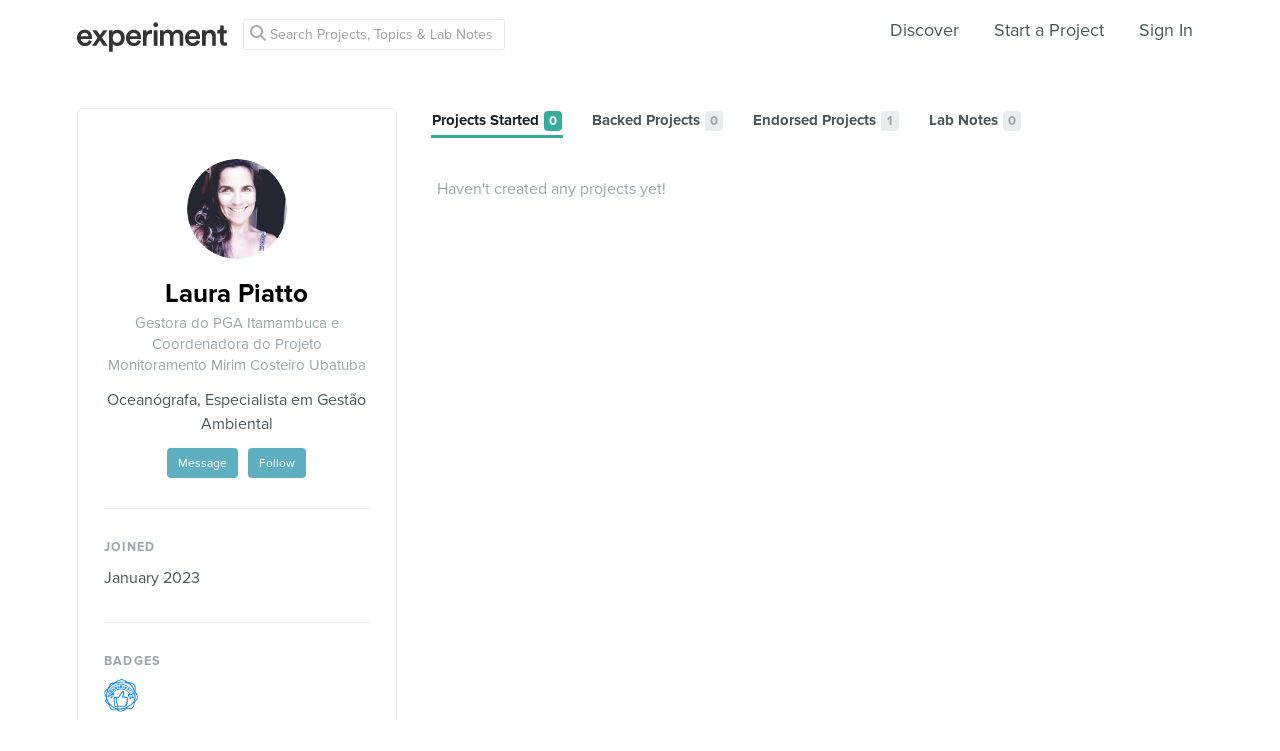

--- FILE ---
content_type: text/html; charset=utf-8
request_url: https://www.google.com/recaptcha/api2/anchor?ar=1&k=6Ldb_70UAAAAAI8hGzJqq1aRW2-GGUO7vYSfUNes&co=aHR0cHM6Ly9leHBlcmltZW50LmNvbTo0NDM.&hl=en&v=PoyoqOPhxBO7pBk68S4YbpHZ&size=invisible&anchor-ms=20000&execute-ms=30000&cb=wwacxngkhz2g
body_size: 48745
content:
<!DOCTYPE HTML><html dir="ltr" lang="en"><head><meta http-equiv="Content-Type" content="text/html; charset=UTF-8">
<meta http-equiv="X-UA-Compatible" content="IE=edge">
<title>reCAPTCHA</title>
<style type="text/css">
/* cyrillic-ext */
@font-face {
  font-family: 'Roboto';
  font-style: normal;
  font-weight: 400;
  font-stretch: 100%;
  src: url(//fonts.gstatic.com/s/roboto/v48/KFO7CnqEu92Fr1ME7kSn66aGLdTylUAMa3GUBHMdazTgWw.woff2) format('woff2');
  unicode-range: U+0460-052F, U+1C80-1C8A, U+20B4, U+2DE0-2DFF, U+A640-A69F, U+FE2E-FE2F;
}
/* cyrillic */
@font-face {
  font-family: 'Roboto';
  font-style: normal;
  font-weight: 400;
  font-stretch: 100%;
  src: url(//fonts.gstatic.com/s/roboto/v48/KFO7CnqEu92Fr1ME7kSn66aGLdTylUAMa3iUBHMdazTgWw.woff2) format('woff2');
  unicode-range: U+0301, U+0400-045F, U+0490-0491, U+04B0-04B1, U+2116;
}
/* greek-ext */
@font-face {
  font-family: 'Roboto';
  font-style: normal;
  font-weight: 400;
  font-stretch: 100%;
  src: url(//fonts.gstatic.com/s/roboto/v48/KFO7CnqEu92Fr1ME7kSn66aGLdTylUAMa3CUBHMdazTgWw.woff2) format('woff2');
  unicode-range: U+1F00-1FFF;
}
/* greek */
@font-face {
  font-family: 'Roboto';
  font-style: normal;
  font-weight: 400;
  font-stretch: 100%;
  src: url(//fonts.gstatic.com/s/roboto/v48/KFO7CnqEu92Fr1ME7kSn66aGLdTylUAMa3-UBHMdazTgWw.woff2) format('woff2');
  unicode-range: U+0370-0377, U+037A-037F, U+0384-038A, U+038C, U+038E-03A1, U+03A3-03FF;
}
/* math */
@font-face {
  font-family: 'Roboto';
  font-style: normal;
  font-weight: 400;
  font-stretch: 100%;
  src: url(//fonts.gstatic.com/s/roboto/v48/KFO7CnqEu92Fr1ME7kSn66aGLdTylUAMawCUBHMdazTgWw.woff2) format('woff2');
  unicode-range: U+0302-0303, U+0305, U+0307-0308, U+0310, U+0312, U+0315, U+031A, U+0326-0327, U+032C, U+032F-0330, U+0332-0333, U+0338, U+033A, U+0346, U+034D, U+0391-03A1, U+03A3-03A9, U+03B1-03C9, U+03D1, U+03D5-03D6, U+03F0-03F1, U+03F4-03F5, U+2016-2017, U+2034-2038, U+203C, U+2040, U+2043, U+2047, U+2050, U+2057, U+205F, U+2070-2071, U+2074-208E, U+2090-209C, U+20D0-20DC, U+20E1, U+20E5-20EF, U+2100-2112, U+2114-2115, U+2117-2121, U+2123-214F, U+2190, U+2192, U+2194-21AE, U+21B0-21E5, U+21F1-21F2, U+21F4-2211, U+2213-2214, U+2216-22FF, U+2308-230B, U+2310, U+2319, U+231C-2321, U+2336-237A, U+237C, U+2395, U+239B-23B7, U+23D0, U+23DC-23E1, U+2474-2475, U+25AF, U+25B3, U+25B7, U+25BD, U+25C1, U+25CA, U+25CC, U+25FB, U+266D-266F, U+27C0-27FF, U+2900-2AFF, U+2B0E-2B11, U+2B30-2B4C, U+2BFE, U+3030, U+FF5B, U+FF5D, U+1D400-1D7FF, U+1EE00-1EEFF;
}
/* symbols */
@font-face {
  font-family: 'Roboto';
  font-style: normal;
  font-weight: 400;
  font-stretch: 100%;
  src: url(//fonts.gstatic.com/s/roboto/v48/KFO7CnqEu92Fr1ME7kSn66aGLdTylUAMaxKUBHMdazTgWw.woff2) format('woff2');
  unicode-range: U+0001-000C, U+000E-001F, U+007F-009F, U+20DD-20E0, U+20E2-20E4, U+2150-218F, U+2190, U+2192, U+2194-2199, U+21AF, U+21E6-21F0, U+21F3, U+2218-2219, U+2299, U+22C4-22C6, U+2300-243F, U+2440-244A, U+2460-24FF, U+25A0-27BF, U+2800-28FF, U+2921-2922, U+2981, U+29BF, U+29EB, U+2B00-2BFF, U+4DC0-4DFF, U+FFF9-FFFB, U+10140-1018E, U+10190-1019C, U+101A0, U+101D0-101FD, U+102E0-102FB, U+10E60-10E7E, U+1D2C0-1D2D3, U+1D2E0-1D37F, U+1F000-1F0FF, U+1F100-1F1AD, U+1F1E6-1F1FF, U+1F30D-1F30F, U+1F315, U+1F31C, U+1F31E, U+1F320-1F32C, U+1F336, U+1F378, U+1F37D, U+1F382, U+1F393-1F39F, U+1F3A7-1F3A8, U+1F3AC-1F3AF, U+1F3C2, U+1F3C4-1F3C6, U+1F3CA-1F3CE, U+1F3D4-1F3E0, U+1F3ED, U+1F3F1-1F3F3, U+1F3F5-1F3F7, U+1F408, U+1F415, U+1F41F, U+1F426, U+1F43F, U+1F441-1F442, U+1F444, U+1F446-1F449, U+1F44C-1F44E, U+1F453, U+1F46A, U+1F47D, U+1F4A3, U+1F4B0, U+1F4B3, U+1F4B9, U+1F4BB, U+1F4BF, U+1F4C8-1F4CB, U+1F4D6, U+1F4DA, U+1F4DF, U+1F4E3-1F4E6, U+1F4EA-1F4ED, U+1F4F7, U+1F4F9-1F4FB, U+1F4FD-1F4FE, U+1F503, U+1F507-1F50B, U+1F50D, U+1F512-1F513, U+1F53E-1F54A, U+1F54F-1F5FA, U+1F610, U+1F650-1F67F, U+1F687, U+1F68D, U+1F691, U+1F694, U+1F698, U+1F6AD, U+1F6B2, U+1F6B9-1F6BA, U+1F6BC, U+1F6C6-1F6CF, U+1F6D3-1F6D7, U+1F6E0-1F6EA, U+1F6F0-1F6F3, U+1F6F7-1F6FC, U+1F700-1F7FF, U+1F800-1F80B, U+1F810-1F847, U+1F850-1F859, U+1F860-1F887, U+1F890-1F8AD, U+1F8B0-1F8BB, U+1F8C0-1F8C1, U+1F900-1F90B, U+1F93B, U+1F946, U+1F984, U+1F996, U+1F9E9, U+1FA00-1FA6F, U+1FA70-1FA7C, U+1FA80-1FA89, U+1FA8F-1FAC6, U+1FACE-1FADC, U+1FADF-1FAE9, U+1FAF0-1FAF8, U+1FB00-1FBFF;
}
/* vietnamese */
@font-face {
  font-family: 'Roboto';
  font-style: normal;
  font-weight: 400;
  font-stretch: 100%;
  src: url(//fonts.gstatic.com/s/roboto/v48/KFO7CnqEu92Fr1ME7kSn66aGLdTylUAMa3OUBHMdazTgWw.woff2) format('woff2');
  unicode-range: U+0102-0103, U+0110-0111, U+0128-0129, U+0168-0169, U+01A0-01A1, U+01AF-01B0, U+0300-0301, U+0303-0304, U+0308-0309, U+0323, U+0329, U+1EA0-1EF9, U+20AB;
}
/* latin-ext */
@font-face {
  font-family: 'Roboto';
  font-style: normal;
  font-weight: 400;
  font-stretch: 100%;
  src: url(//fonts.gstatic.com/s/roboto/v48/KFO7CnqEu92Fr1ME7kSn66aGLdTylUAMa3KUBHMdazTgWw.woff2) format('woff2');
  unicode-range: U+0100-02BA, U+02BD-02C5, U+02C7-02CC, U+02CE-02D7, U+02DD-02FF, U+0304, U+0308, U+0329, U+1D00-1DBF, U+1E00-1E9F, U+1EF2-1EFF, U+2020, U+20A0-20AB, U+20AD-20C0, U+2113, U+2C60-2C7F, U+A720-A7FF;
}
/* latin */
@font-face {
  font-family: 'Roboto';
  font-style: normal;
  font-weight: 400;
  font-stretch: 100%;
  src: url(//fonts.gstatic.com/s/roboto/v48/KFO7CnqEu92Fr1ME7kSn66aGLdTylUAMa3yUBHMdazQ.woff2) format('woff2');
  unicode-range: U+0000-00FF, U+0131, U+0152-0153, U+02BB-02BC, U+02C6, U+02DA, U+02DC, U+0304, U+0308, U+0329, U+2000-206F, U+20AC, U+2122, U+2191, U+2193, U+2212, U+2215, U+FEFF, U+FFFD;
}
/* cyrillic-ext */
@font-face {
  font-family: 'Roboto';
  font-style: normal;
  font-weight: 500;
  font-stretch: 100%;
  src: url(//fonts.gstatic.com/s/roboto/v48/KFO7CnqEu92Fr1ME7kSn66aGLdTylUAMa3GUBHMdazTgWw.woff2) format('woff2');
  unicode-range: U+0460-052F, U+1C80-1C8A, U+20B4, U+2DE0-2DFF, U+A640-A69F, U+FE2E-FE2F;
}
/* cyrillic */
@font-face {
  font-family: 'Roboto';
  font-style: normal;
  font-weight: 500;
  font-stretch: 100%;
  src: url(//fonts.gstatic.com/s/roboto/v48/KFO7CnqEu92Fr1ME7kSn66aGLdTylUAMa3iUBHMdazTgWw.woff2) format('woff2');
  unicode-range: U+0301, U+0400-045F, U+0490-0491, U+04B0-04B1, U+2116;
}
/* greek-ext */
@font-face {
  font-family: 'Roboto';
  font-style: normal;
  font-weight: 500;
  font-stretch: 100%;
  src: url(//fonts.gstatic.com/s/roboto/v48/KFO7CnqEu92Fr1ME7kSn66aGLdTylUAMa3CUBHMdazTgWw.woff2) format('woff2');
  unicode-range: U+1F00-1FFF;
}
/* greek */
@font-face {
  font-family: 'Roboto';
  font-style: normal;
  font-weight: 500;
  font-stretch: 100%;
  src: url(//fonts.gstatic.com/s/roboto/v48/KFO7CnqEu92Fr1ME7kSn66aGLdTylUAMa3-UBHMdazTgWw.woff2) format('woff2');
  unicode-range: U+0370-0377, U+037A-037F, U+0384-038A, U+038C, U+038E-03A1, U+03A3-03FF;
}
/* math */
@font-face {
  font-family: 'Roboto';
  font-style: normal;
  font-weight: 500;
  font-stretch: 100%;
  src: url(//fonts.gstatic.com/s/roboto/v48/KFO7CnqEu92Fr1ME7kSn66aGLdTylUAMawCUBHMdazTgWw.woff2) format('woff2');
  unicode-range: U+0302-0303, U+0305, U+0307-0308, U+0310, U+0312, U+0315, U+031A, U+0326-0327, U+032C, U+032F-0330, U+0332-0333, U+0338, U+033A, U+0346, U+034D, U+0391-03A1, U+03A3-03A9, U+03B1-03C9, U+03D1, U+03D5-03D6, U+03F0-03F1, U+03F4-03F5, U+2016-2017, U+2034-2038, U+203C, U+2040, U+2043, U+2047, U+2050, U+2057, U+205F, U+2070-2071, U+2074-208E, U+2090-209C, U+20D0-20DC, U+20E1, U+20E5-20EF, U+2100-2112, U+2114-2115, U+2117-2121, U+2123-214F, U+2190, U+2192, U+2194-21AE, U+21B0-21E5, U+21F1-21F2, U+21F4-2211, U+2213-2214, U+2216-22FF, U+2308-230B, U+2310, U+2319, U+231C-2321, U+2336-237A, U+237C, U+2395, U+239B-23B7, U+23D0, U+23DC-23E1, U+2474-2475, U+25AF, U+25B3, U+25B7, U+25BD, U+25C1, U+25CA, U+25CC, U+25FB, U+266D-266F, U+27C0-27FF, U+2900-2AFF, U+2B0E-2B11, U+2B30-2B4C, U+2BFE, U+3030, U+FF5B, U+FF5D, U+1D400-1D7FF, U+1EE00-1EEFF;
}
/* symbols */
@font-face {
  font-family: 'Roboto';
  font-style: normal;
  font-weight: 500;
  font-stretch: 100%;
  src: url(//fonts.gstatic.com/s/roboto/v48/KFO7CnqEu92Fr1ME7kSn66aGLdTylUAMaxKUBHMdazTgWw.woff2) format('woff2');
  unicode-range: U+0001-000C, U+000E-001F, U+007F-009F, U+20DD-20E0, U+20E2-20E4, U+2150-218F, U+2190, U+2192, U+2194-2199, U+21AF, U+21E6-21F0, U+21F3, U+2218-2219, U+2299, U+22C4-22C6, U+2300-243F, U+2440-244A, U+2460-24FF, U+25A0-27BF, U+2800-28FF, U+2921-2922, U+2981, U+29BF, U+29EB, U+2B00-2BFF, U+4DC0-4DFF, U+FFF9-FFFB, U+10140-1018E, U+10190-1019C, U+101A0, U+101D0-101FD, U+102E0-102FB, U+10E60-10E7E, U+1D2C0-1D2D3, U+1D2E0-1D37F, U+1F000-1F0FF, U+1F100-1F1AD, U+1F1E6-1F1FF, U+1F30D-1F30F, U+1F315, U+1F31C, U+1F31E, U+1F320-1F32C, U+1F336, U+1F378, U+1F37D, U+1F382, U+1F393-1F39F, U+1F3A7-1F3A8, U+1F3AC-1F3AF, U+1F3C2, U+1F3C4-1F3C6, U+1F3CA-1F3CE, U+1F3D4-1F3E0, U+1F3ED, U+1F3F1-1F3F3, U+1F3F5-1F3F7, U+1F408, U+1F415, U+1F41F, U+1F426, U+1F43F, U+1F441-1F442, U+1F444, U+1F446-1F449, U+1F44C-1F44E, U+1F453, U+1F46A, U+1F47D, U+1F4A3, U+1F4B0, U+1F4B3, U+1F4B9, U+1F4BB, U+1F4BF, U+1F4C8-1F4CB, U+1F4D6, U+1F4DA, U+1F4DF, U+1F4E3-1F4E6, U+1F4EA-1F4ED, U+1F4F7, U+1F4F9-1F4FB, U+1F4FD-1F4FE, U+1F503, U+1F507-1F50B, U+1F50D, U+1F512-1F513, U+1F53E-1F54A, U+1F54F-1F5FA, U+1F610, U+1F650-1F67F, U+1F687, U+1F68D, U+1F691, U+1F694, U+1F698, U+1F6AD, U+1F6B2, U+1F6B9-1F6BA, U+1F6BC, U+1F6C6-1F6CF, U+1F6D3-1F6D7, U+1F6E0-1F6EA, U+1F6F0-1F6F3, U+1F6F7-1F6FC, U+1F700-1F7FF, U+1F800-1F80B, U+1F810-1F847, U+1F850-1F859, U+1F860-1F887, U+1F890-1F8AD, U+1F8B0-1F8BB, U+1F8C0-1F8C1, U+1F900-1F90B, U+1F93B, U+1F946, U+1F984, U+1F996, U+1F9E9, U+1FA00-1FA6F, U+1FA70-1FA7C, U+1FA80-1FA89, U+1FA8F-1FAC6, U+1FACE-1FADC, U+1FADF-1FAE9, U+1FAF0-1FAF8, U+1FB00-1FBFF;
}
/* vietnamese */
@font-face {
  font-family: 'Roboto';
  font-style: normal;
  font-weight: 500;
  font-stretch: 100%;
  src: url(//fonts.gstatic.com/s/roboto/v48/KFO7CnqEu92Fr1ME7kSn66aGLdTylUAMa3OUBHMdazTgWw.woff2) format('woff2');
  unicode-range: U+0102-0103, U+0110-0111, U+0128-0129, U+0168-0169, U+01A0-01A1, U+01AF-01B0, U+0300-0301, U+0303-0304, U+0308-0309, U+0323, U+0329, U+1EA0-1EF9, U+20AB;
}
/* latin-ext */
@font-face {
  font-family: 'Roboto';
  font-style: normal;
  font-weight: 500;
  font-stretch: 100%;
  src: url(//fonts.gstatic.com/s/roboto/v48/KFO7CnqEu92Fr1ME7kSn66aGLdTylUAMa3KUBHMdazTgWw.woff2) format('woff2');
  unicode-range: U+0100-02BA, U+02BD-02C5, U+02C7-02CC, U+02CE-02D7, U+02DD-02FF, U+0304, U+0308, U+0329, U+1D00-1DBF, U+1E00-1E9F, U+1EF2-1EFF, U+2020, U+20A0-20AB, U+20AD-20C0, U+2113, U+2C60-2C7F, U+A720-A7FF;
}
/* latin */
@font-face {
  font-family: 'Roboto';
  font-style: normal;
  font-weight: 500;
  font-stretch: 100%;
  src: url(//fonts.gstatic.com/s/roboto/v48/KFO7CnqEu92Fr1ME7kSn66aGLdTylUAMa3yUBHMdazQ.woff2) format('woff2');
  unicode-range: U+0000-00FF, U+0131, U+0152-0153, U+02BB-02BC, U+02C6, U+02DA, U+02DC, U+0304, U+0308, U+0329, U+2000-206F, U+20AC, U+2122, U+2191, U+2193, U+2212, U+2215, U+FEFF, U+FFFD;
}
/* cyrillic-ext */
@font-face {
  font-family: 'Roboto';
  font-style: normal;
  font-weight: 900;
  font-stretch: 100%;
  src: url(//fonts.gstatic.com/s/roboto/v48/KFO7CnqEu92Fr1ME7kSn66aGLdTylUAMa3GUBHMdazTgWw.woff2) format('woff2');
  unicode-range: U+0460-052F, U+1C80-1C8A, U+20B4, U+2DE0-2DFF, U+A640-A69F, U+FE2E-FE2F;
}
/* cyrillic */
@font-face {
  font-family: 'Roboto';
  font-style: normal;
  font-weight: 900;
  font-stretch: 100%;
  src: url(//fonts.gstatic.com/s/roboto/v48/KFO7CnqEu92Fr1ME7kSn66aGLdTylUAMa3iUBHMdazTgWw.woff2) format('woff2');
  unicode-range: U+0301, U+0400-045F, U+0490-0491, U+04B0-04B1, U+2116;
}
/* greek-ext */
@font-face {
  font-family: 'Roboto';
  font-style: normal;
  font-weight: 900;
  font-stretch: 100%;
  src: url(//fonts.gstatic.com/s/roboto/v48/KFO7CnqEu92Fr1ME7kSn66aGLdTylUAMa3CUBHMdazTgWw.woff2) format('woff2');
  unicode-range: U+1F00-1FFF;
}
/* greek */
@font-face {
  font-family: 'Roboto';
  font-style: normal;
  font-weight: 900;
  font-stretch: 100%;
  src: url(//fonts.gstatic.com/s/roboto/v48/KFO7CnqEu92Fr1ME7kSn66aGLdTylUAMa3-UBHMdazTgWw.woff2) format('woff2');
  unicode-range: U+0370-0377, U+037A-037F, U+0384-038A, U+038C, U+038E-03A1, U+03A3-03FF;
}
/* math */
@font-face {
  font-family: 'Roboto';
  font-style: normal;
  font-weight: 900;
  font-stretch: 100%;
  src: url(//fonts.gstatic.com/s/roboto/v48/KFO7CnqEu92Fr1ME7kSn66aGLdTylUAMawCUBHMdazTgWw.woff2) format('woff2');
  unicode-range: U+0302-0303, U+0305, U+0307-0308, U+0310, U+0312, U+0315, U+031A, U+0326-0327, U+032C, U+032F-0330, U+0332-0333, U+0338, U+033A, U+0346, U+034D, U+0391-03A1, U+03A3-03A9, U+03B1-03C9, U+03D1, U+03D5-03D6, U+03F0-03F1, U+03F4-03F5, U+2016-2017, U+2034-2038, U+203C, U+2040, U+2043, U+2047, U+2050, U+2057, U+205F, U+2070-2071, U+2074-208E, U+2090-209C, U+20D0-20DC, U+20E1, U+20E5-20EF, U+2100-2112, U+2114-2115, U+2117-2121, U+2123-214F, U+2190, U+2192, U+2194-21AE, U+21B0-21E5, U+21F1-21F2, U+21F4-2211, U+2213-2214, U+2216-22FF, U+2308-230B, U+2310, U+2319, U+231C-2321, U+2336-237A, U+237C, U+2395, U+239B-23B7, U+23D0, U+23DC-23E1, U+2474-2475, U+25AF, U+25B3, U+25B7, U+25BD, U+25C1, U+25CA, U+25CC, U+25FB, U+266D-266F, U+27C0-27FF, U+2900-2AFF, U+2B0E-2B11, U+2B30-2B4C, U+2BFE, U+3030, U+FF5B, U+FF5D, U+1D400-1D7FF, U+1EE00-1EEFF;
}
/* symbols */
@font-face {
  font-family: 'Roboto';
  font-style: normal;
  font-weight: 900;
  font-stretch: 100%;
  src: url(//fonts.gstatic.com/s/roboto/v48/KFO7CnqEu92Fr1ME7kSn66aGLdTylUAMaxKUBHMdazTgWw.woff2) format('woff2');
  unicode-range: U+0001-000C, U+000E-001F, U+007F-009F, U+20DD-20E0, U+20E2-20E4, U+2150-218F, U+2190, U+2192, U+2194-2199, U+21AF, U+21E6-21F0, U+21F3, U+2218-2219, U+2299, U+22C4-22C6, U+2300-243F, U+2440-244A, U+2460-24FF, U+25A0-27BF, U+2800-28FF, U+2921-2922, U+2981, U+29BF, U+29EB, U+2B00-2BFF, U+4DC0-4DFF, U+FFF9-FFFB, U+10140-1018E, U+10190-1019C, U+101A0, U+101D0-101FD, U+102E0-102FB, U+10E60-10E7E, U+1D2C0-1D2D3, U+1D2E0-1D37F, U+1F000-1F0FF, U+1F100-1F1AD, U+1F1E6-1F1FF, U+1F30D-1F30F, U+1F315, U+1F31C, U+1F31E, U+1F320-1F32C, U+1F336, U+1F378, U+1F37D, U+1F382, U+1F393-1F39F, U+1F3A7-1F3A8, U+1F3AC-1F3AF, U+1F3C2, U+1F3C4-1F3C6, U+1F3CA-1F3CE, U+1F3D4-1F3E0, U+1F3ED, U+1F3F1-1F3F3, U+1F3F5-1F3F7, U+1F408, U+1F415, U+1F41F, U+1F426, U+1F43F, U+1F441-1F442, U+1F444, U+1F446-1F449, U+1F44C-1F44E, U+1F453, U+1F46A, U+1F47D, U+1F4A3, U+1F4B0, U+1F4B3, U+1F4B9, U+1F4BB, U+1F4BF, U+1F4C8-1F4CB, U+1F4D6, U+1F4DA, U+1F4DF, U+1F4E3-1F4E6, U+1F4EA-1F4ED, U+1F4F7, U+1F4F9-1F4FB, U+1F4FD-1F4FE, U+1F503, U+1F507-1F50B, U+1F50D, U+1F512-1F513, U+1F53E-1F54A, U+1F54F-1F5FA, U+1F610, U+1F650-1F67F, U+1F687, U+1F68D, U+1F691, U+1F694, U+1F698, U+1F6AD, U+1F6B2, U+1F6B9-1F6BA, U+1F6BC, U+1F6C6-1F6CF, U+1F6D3-1F6D7, U+1F6E0-1F6EA, U+1F6F0-1F6F3, U+1F6F7-1F6FC, U+1F700-1F7FF, U+1F800-1F80B, U+1F810-1F847, U+1F850-1F859, U+1F860-1F887, U+1F890-1F8AD, U+1F8B0-1F8BB, U+1F8C0-1F8C1, U+1F900-1F90B, U+1F93B, U+1F946, U+1F984, U+1F996, U+1F9E9, U+1FA00-1FA6F, U+1FA70-1FA7C, U+1FA80-1FA89, U+1FA8F-1FAC6, U+1FACE-1FADC, U+1FADF-1FAE9, U+1FAF0-1FAF8, U+1FB00-1FBFF;
}
/* vietnamese */
@font-face {
  font-family: 'Roboto';
  font-style: normal;
  font-weight: 900;
  font-stretch: 100%;
  src: url(//fonts.gstatic.com/s/roboto/v48/KFO7CnqEu92Fr1ME7kSn66aGLdTylUAMa3OUBHMdazTgWw.woff2) format('woff2');
  unicode-range: U+0102-0103, U+0110-0111, U+0128-0129, U+0168-0169, U+01A0-01A1, U+01AF-01B0, U+0300-0301, U+0303-0304, U+0308-0309, U+0323, U+0329, U+1EA0-1EF9, U+20AB;
}
/* latin-ext */
@font-face {
  font-family: 'Roboto';
  font-style: normal;
  font-weight: 900;
  font-stretch: 100%;
  src: url(//fonts.gstatic.com/s/roboto/v48/KFO7CnqEu92Fr1ME7kSn66aGLdTylUAMa3KUBHMdazTgWw.woff2) format('woff2');
  unicode-range: U+0100-02BA, U+02BD-02C5, U+02C7-02CC, U+02CE-02D7, U+02DD-02FF, U+0304, U+0308, U+0329, U+1D00-1DBF, U+1E00-1E9F, U+1EF2-1EFF, U+2020, U+20A0-20AB, U+20AD-20C0, U+2113, U+2C60-2C7F, U+A720-A7FF;
}
/* latin */
@font-face {
  font-family: 'Roboto';
  font-style: normal;
  font-weight: 900;
  font-stretch: 100%;
  src: url(//fonts.gstatic.com/s/roboto/v48/KFO7CnqEu92Fr1ME7kSn66aGLdTylUAMa3yUBHMdazQ.woff2) format('woff2');
  unicode-range: U+0000-00FF, U+0131, U+0152-0153, U+02BB-02BC, U+02C6, U+02DA, U+02DC, U+0304, U+0308, U+0329, U+2000-206F, U+20AC, U+2122, U+2191, U+2193, U+2212, U+2215, U+FEFF, U+FFFD;
}

</style>
<link rel="stylesheet" type="text/css" href="https://www.gstatic.com/recaptcha/releases/PoyoqOPhxBO7pBk68S4YbpHZ/styles__ltr.css">
<script nonce="_ciqlf42WiX2rAwtRehYVA" type="text/javascript">window['__recaptcha_api'] = 'https://www.google.com/recaptcha/api2/';</script>
<script type="text/javascript" src="https://www.gstatic.com/recaptcha/releases/PoyoqOPhxBO7pBk68S4YbpHZ/recaptcha__en.js" nonce="_ciqlf42WiX2rAwtRehYVA">
      
    </script></head>
<body><div id="rc-anchor-alert" class="rc-anchor-alert"></div>
<input type="hidden" id="recaptcha-token" value="[base64]">
<script type="text/javascript" nonce="_ciqlf42WiX2rAwtRehYVA">
      recaptcha.anchor.Main.init("[\x22ainput\x22,[\x22bgdata\x22,\x22\x22,\[base64]/[base64]/bmV3IFpbdF0obVswXSk6Sz09Mj9uZXcgWlt0XShtWzBdLG1bMV0pOks9PTM/bmV3IFpbdF0obVswXSxtWzFdLG1bMl0pOks9PTQ/[base64]/[base64]/[base64]/[base64]/[base64]/[base64]/[base64]/[base64]/[base64]/[base64]/[base64]/[base64]/[base64]/[base64]\\u003d\\u003d\x22,\[base64]\\u003d\x22,\[base64]/CilJFw5PDjxTDuDQ+PwHDusKQw6LCjsKqwr5ww73DvQ3Ch8OZw5rCqW/[base64]/DsDTDvMO0w6A+wphpK8ONEcKWT33DvcKHwpbDhFU7YzQiw40LeMKpw7LCrsOoZGdKw7JQLMOWc1vDr8KVwqBxEMOHWkXDgsKiFcKEJHIzUcKGNQcHDzcZwpTDpcOTHcOLwp5WZBjCqmjCsMKnRSM0wp02JMO6NRXDi8KKSRR/[base64]/Ci8ORw57DrMOAFMKFH8O5w6TCmzfCrMKhw7VMam1Ewp7DjsOvSMOJNsKYDsKvwrgcKF4USSpcQ2fDlhHDiHbCp8Kbwr/CrWnDgsOYZsKxZ8O9ECYbwroxDk8Lwqsowq3Cg8ObwphtR1TDk8O5wpvCqH/Dt8OlwoBfeMOwwo9+GcOMbBXCuQVjwq1lRmbDkj7CmSDCmsOtP8KgMW7DrMOrwpjDjkZQw6zCjcOWwrrCqMOnV8KXN0ldJMK1w7hoPRzCpVXCrUzDrcOpKU0mwplqQAFpbMK2wpXCvsOJUVDCnx8HWCwzOn/DlW8iLDbDvGzDqBpGJl/Cu8OvwpjDqsKIwrzCoXUYw47Cn8KEwpcJJ8OqV8Klw4oFw4RLw5vDtsOFwoZIH1NWQcKLWis4w755wqZpfilZUQ7CukPCj8KXwrJHOC8fwrzCqsOYw4oZw5DCh8OMwr0aWsOGeUDDlgQ6anLDiEPDvMO/wq00wrhMKRV7wofCnitPR1licsORw4jDvADDkMOADMO+UjNbQlPCuW7Cr8Oqw5PCqQrChcKaPMKWw5UQw7jDusOyw7p2BMO6NcOJw4LCni1AKR/Drg7CrmvDr8KfX8OMLSo4w6hBFmbCncK3GcKmw4UAwosuwqo/wpLDm8K1wqDDiH1OOVTDtcOCw4XDhcO0wpXDjABswqxnw53CoFrDncO0ccKTwrbDrcKlB8ONfXcXOcKpwqzDrCbDoMO4bMKww7pCwo87wpbDhcO8w57CjnDCmsKQHMKOwpnDhsKURsKVw64Cw7MVw5ZaGcKiw5EuwosOWmDCmxHDkMO2a8O/[base64]/w5bCjcKrw67CjsO6w5HDnMOCZBwHw55/b8OQCB/[base64]/KxM3MiZZZhxmw5c0ccKTTMKoFz7DqljCg8Kkw5AKQh/DsWhFwo3CiMKjwpjDicKMw7/Cs8Oxw7kcw5fDoxLDgMKuDsOJw5xrw6xZwrgPLsOTFlbDnQ4pw4nCq8O/FlXCmxofwrYTGMKkw5jDrmbDssKbbgHCucOnWVjDqMOXEDPChAXDn2gNV8Ksw499w6fDqH/ChcKNwo7DgsKFZcOdwr1IwoHDjsOEw4VQw5rCsMOwS8Kdw5VNe8OqfV1Jw7HCoMO+w7xpECbDrH7Cn3FEcnkfw5TCg8Oxw5zCq8KcSsKew53Dn00/LcKkwpxMwrnCqMKJCBHCiMKJw5HCmQFVw7LCmGV+wponDcK8w7k/LsOFSMOQCsO4IsOsw6vCmh7Cv8OLDGscHgbDtcKGbsKDHncVQhAkw6B5woRMTMOjw689QRVQI8O8H8OQw7/DihrCksO3wrfCu1jCpgnDjsOMG8O4wollYsKsZ8KxQQ7Dg8OowrTDhTgGwobDgsK4byDDn8KBwpfDmyvDrMKqIUFrw41hCMO8wpAcw7vDlD3DiB0TeMOHwqo6IcOpQ2XCtHRjw5jCpcObBcK8wqPCvnLDv8KsKnDCunrCrMOTTcKdRcOvwp/CvMKXIcOiw7TCgcOrw4/DnT7DgcORJXd9dGfCpk50woBjwqYzw4vCuHxQKMKWI8O1CsODwoAUWsO2w77Ct8O0KybDh8KgwrU1KsKUW21Awok4DsOdTR0tf3EQw4krazhsS8OkVMOzDcKiwpXDn8O8wqV/w648KMOpw6loFQsYwojDvk80I8OwQnoEwprDg8Kowrg4w6XCiMKHJcOhw7HDphbCj8OCCMOMw7vDrGHCtEvCr8O8wrM7wqzDoGTDrcO0YcOxEETDpsOFJcKQOsO4w7kgw5Vww68gYXjDpWLCgDfCmMOUKEB3Lg/[base64]/Di8KtaBYJw6HDm8KQw7/DkRZWMcKLwqlTw5ggBsOXbsO7Z8K5woA5NcOdRMKCfcO7w4TCrMKZXAkuVCNVAll9wqVEwrPDgcKiQ8OwV0/DoMK3YVocYcOfCsO+w7TChMK4SDJSw6DDqQ/DqynCjMOPwoHDkTV8w7I/DTfCgyTDqcK8wqQ9DBolKDPDtkPCvyPCjsKadMKLwrrCjwkIwo3CicK9Y8K5OcOWwrJsOMO1M2UkdsOywp1ZDwdsGsK7w7N2DXlnw4PDv28+w4XDqcKhFcObUmXDtH8/GE3DhgFfS8Osf8OldsOhw5HDscK4Bh8ecMKqUDXCkcKfwr4nQg8aCsOAGxRowpjDiMKCWMKIO8KVw7fCsMORIMOLbsKlw7XDhMORw61Tw7HCh08pdy5Wb8KudMK+akHDr8Obw490PzYOw7vChMK5QMKXcG/CtcK6NFZYwqYrUcKtLMK8wpwCwpwLZ8OHw71RwqU4woHDtMO2PDslKMO1bxXCvnrCmcOBwqFswp8Rwrcfw5HDnsOXw7LDkFbDvRTDvcOOdMKXXD17TnnDrkjDhcKzOWBVbBx9DUbCsRlZflEMw6rDicKtfMKXGCkaw6DDiFTChAzCq8OOw6jCiDQIQsOvwqkrScKWTS/CpVPCiMKjw75zw7XDilzCu8KyVG0Rw7bDp8OlYcO/[base64]/wozCkcKaw6vCp8OAUCoWw5jCjsOsw6U+IsKPAyTCk8OXw5YlwogBChPDhsO2BxJGLSHDlCLCmhwew7oKw4A6N8OSwp9UIMKWw48qLcKGwpcEIggAFQchwr/[base64]/Pm5/NSrDvzbDkcOsEMOsw7YHw4ZmZ8Otw6EZKsOXwqA5AT/DucKGXsOSw6XDqsOHwrDCohvDtsKNw79IAsO3esO7TiTDmBDCsMKQLU7Dp8KIF8KYBFrDrsOJPRUfw7fDksKfCMO3EG7DpSnDusKOwrTDoRpOW258w6pGwpF1w4nCm3/CvsONwpPDkUdQPxk5wqkoMBo2RjrDg8O9GsK0Y3NMECLCkcKkNkLDn8K0eVrCusOZGcOuwqsDwrYAFDPCjMKMwqHCnMOgw7rCpsOCw5TCmMO4wqfCucOKVMOuRw/DqEbCksOMYcOAwpIATSFDSjDDpikHakHCqzAGw4E6e3B7EcKDwrnDgsKmwrHCuU7DqHLCn2snH8OTI8Kfw5oPPDrDmUthw4gpw57Chj8zw7jCinHCjE9ecW/DtCfDqGVgw4grcMOsDsKNIhnDvcO4woTDmcKgwrTDlcO1A8KZOcKGwqkww47DtsKywq5AwqfDlsONVV7CsxYgwr/CiwPCs0vCpMKIwr50woTClHbCsidgM8K+w7PCtcKNQC7CmMKEwrMQw4fDlTvCn8O4L8ORwpTDssO/w4cFI8KRPcOVw7jDoRjCq8O9wrzCglXDnjEUfMOoQcKZB8K/w5Ehwo7DsDA/PMOyw4HCuHETDsOCwqjDvMOaAsK/w6PDmcKGw79sY3l4wr8JAsKdw5jDuQMSwqjDkUfCnS/[base64]/DmDp7GkPDl8O4wrRFW2hgecKPw5TDj8O2S3d3wq3DrMOCwrnChcO2w5kLPMOdXsOcw6Usw7PDvTlZcQF8M8OpamDCqMKRWi5xwqnCtMK5w41cBx7CqDrCp8O2O8OARzfCkVNuw5UyVV3DgcOWGsK9TUA5RMKuCGN9wo0ow7/[base64]/Co8O/w6TCtjthT8K7TMK0F3DCmknDksKDwqdDZcOHw64sFMOiw4lkwotaJMKjKmTDjGnCt8KjOQwEw5UwAinCmwVPwr/Ck8OXHMOKZMO1BsKqw5PCjsKJwrELw5g1byfDm1BedXxqw5M9UcK8wqtYwq7DqD1JI8OeAR8cRsKbwoPCtTtCwpAWc1PDvHfCgVPCiTXDmcKvcMOmwqgNL2Nxwpp1wqthw554FVHDpsO3HVLDqxUbVsK/wr/DoyFURWjChxfCpsKOwqQDw5YZMxolYcOZwrFXw6dgw61UdRk5XcOuw79hw5/DnMO2AcOuZkNbesOtIj9IXhfDicO3F8OKJ8Otd8KYw4zClcOWw4w2w4AlwrjColxZNWJ4wofDtMKDwpRTwrkDV2cQw73DnmvDncK1am/CusOVw5PDpx3CqV7CgcK2DcOBR8Oic8KjwqVTwoNVDUXCucOsecOuMSJXS8KuCcKHw4zCgMOlw7lRRHPDn8KYwplEEMOJw5vCqwjDl3Jiw7ocw44Aw7XDl1Baw4DDrlTDgMOHSXFQKXYtw6HDhVgew7RfInksTTxBwq9ow43CtB3DpXjDl1Z8w6cTwoA/w5xaTsK9IWHDoF3Dm8KewrtlMnFWwo/Cr2cresOkWsKkJMOTHGopMsKQeD8FwqRtw7Bzb8KUw6TClMOHeMKiw5/[base64]/QB7DrXQWPVM0wpnDlcOtLidufMKPesKTw4cXw4PDuMO8w5pCJSsTJ0dQCcOtb8KdBsO2FwXDuWLDpErCu3ZWDRMgwrZ+HlnDhWFPHcOUwpdWcMKCw4IVwrMuw5zDj8KywprCj2fDkGvCrWluw6wvw6bDk8Kxw4vClAErwpvDv0/CvcOYw448w6/CuE7CvRNEbGoHOgzChcO1wpRJw6PDvgHDp8OkwqYiw4/DiMKxYcKBDcOxDWfChxYGwrTDscKmwrfCmMOwIsO8e31Gwq8gKFjDqcKwwqhMw4nCm3HDgjLDksOkfMOuw48Yw5lVWX7CjUDDiwF0cQbCqV/Dk8K0Ih/Cj3Z/w7zCncOqw5zCtlVjw7xhPk/DkHRdwo3DvsOFBMKvPTwyHkHDoCXCqsOvw7/DjMOowpvDh8ORwpJKw7TCvcOmbCM8wokSwrjCunPDk8Opw4tyGsKxw683K8Ouw6ZQw54II1nDu8OSAcOvZ8OGwrrDt8O2wpNbVEQNwrDDi09BE1rChsOqOgp0wovDgcK4wp8ARcOzb2BHAcK+G8O9wqfDk8KAA8KIwqHDlMKxaMOREcOiWXJ4w6QPa2QcR8KTf1t3QC/[base64]/Cl8Kaw5rDnFowYsO9w4HChMOvasKOwo9LwoLDusOxbMKLYMO/[base64]/[base64]/DmnwcwoopEyPCph1Fw6fDtMOpNzTCqcOyJiPCpwLClMOYw6DCusKyworDt8OfSkTDm8KyIAkCJcK8wojDszsOYWkQZcKhXMKmcF3Cl2LCpMO/TjrDnsKLF8O7XcKuwoJ4GsORaMOeCR0vE8KKwoxmTUbDmcOCVsOiO8O1V3XDt8OYw53Co8OwHX7DjQNpw4ltw4/DvcKfw6RzwpBUw5XCr8OzwqM3w4oRw4tBw4rCr8KGwrPDoRPCiMO1DyLDuSTCnCDDuGHCssOoFsO4NcKUw5XCksK0fQnCosOAw5UjYkPCocO/bsKVM8KAOMOUMhPClhjDuV/[base64]/CcOnw7wfOnzCm8OSFMO4wpLCo8KuwpzCsMOlwoRCwqVDwr/DqiMOChgdDMK6w4oTw5FnwoEVwoLCicOcBMKoLcOgUHxcDXkaw60HI8KpIMKbVMOzw6d2woEuw6jDryEOcMKjwqfDpMOpw50NwqnCuAnDjsO/R8KVOnAOdUbCmsOkw7DDo8KkwqrCv2bDvGAOw4kWcsKWwo/[base64]/CjsK3ScOew4DCu8K7wqJfwqkNV8KeQkDDocKjw6vDtMKdwqZAJ8OBfBXCtsK3woLDlnV7J8OALDLDnF/Dq8KvFiESwoUdV8Kpw4rCjXVWUnhnwrjDjTvDlcK4wojCoCHClMKaIiXCsicvwq5awq/CpkLDrsKHw53DnMKSbnICA8O5ckU4w4rDm8OGaz52w48XwrPCqMKKZls+HsOIwqYyK8KAORcgw4LDjcONwoFsT8OoYMKfwqM8w7gDbsOkw6Qyw4bCusOnG0/CgMKew4V4woZEw4nCp8KOIVFfLcOcAsKpCkPDpRzDtMKpwqkDwodmwpLCmmk3bm/[base64]/CgRPCtMOxecKEdSFFUxwOw7HDrRJsw4jDusKCw5nCtABEdHnCh8O1X8Kqw6JBQkQ2TMKmLcOKICNHcF7DuMOfTWBkwpBsw6w4PcKrw7rDqMOrG8KrwpkVVMOEw7/[base64]/QsOHXsOsFcO3wo0ze8OUAcKVKcOaBXrCrVrCpETCm8O6EjfCpsKTe3DCscOdN8KUVcK4JMO+w5jDrBjDo8OgwqcYCcK8VsOUAmIqdMO6w4PCmMOvw78/wqHDnTzChcOhYHPCgMOgeUVAwqTDrMKuwp8wworCtwvChMOrw4FIwq3CsMKjEcKaw5A+WEsFEHvCmsKrBsK/wr/CvXPDmMK2worClcKCwpzCkwMfJhjCsgbCr3MHJDtAwrVwd8KdEFF1w53CpQ7Cs37CrcKCLMOqwpEFWcOhwq3Cv1vDpi5dw4DCpsKxJEILwpbDs2BveMKyG3XDh8OKLsONwoUPwoIkwp4Hw6zDgxDCpsK1w4EIw5DCt8Kyw6lIVR/CmzrCjcOMw58Pw5nCj2LDn8O1wr/CowR1A8KKwrVEw7wPw4NtY1jDo2Z7biPCkcOZwrzDunhGwr0Zw58qwrPDoMOnX8K/B1fCgMOfw4nDl8OMBcKBSALDjndFaMKvDipHw5/DpQzDpcOawrNvCQQmw4Esw7TCrMOywpXDpcKKwq8ODsOfwpJEwqjDjMOWMcKlwrMjaVfCpzjDq8O6woTDhw0Sw7ZHZMOJw7/DpMKJQcOew6JRw5XCiH0SH2ghInFsOnLCkMOtwphpfFPDucOsEA7ChVVRwonDpMKjwoPDrcKQSx1gCg5uL309RnLDiMO/[base64]/eMKOeMK9wrgjRcO/wrdGBWY7wr7Ds8KZHXfCgsKdw5rDosKmDAlNw4Y8TllwXiXDoA8wfQZqwr/DmmkMcXx8RcOewrnDvcOew7vDrWYiPhjCosKqN8KWN8OPw7rCshkpwqZCWmHCnnw2w5fDmxMYw67CjjjCo8OpD8KawpwxwoFIw4Inw5FawrNlw5TCihwnH8OTdsOmJQzCuGnDkSEZVGciwrswwpIkwpEqwr81w4zCrcOCYcKTwp/DqAlRw6c0wrbChSMwwo5hw7bCvcOvPBzChBJtEsOAw4pNw40cw4fCskPDl8KRw5cHQE5VwpABw5VYwrVxUVgfw4bDmMKrK8KQw4HCkH4Ww6MeXy9hw7HCnMKBwrdow5fDsyQkw7zDpDl4TsOrTcOiw7/[base64]/ChS4Rw4XCiD0iQzvDpcOfw6TClMO/wplMwrTDgDBXwoHCo8OZSsKYwoERwpjDhy7DpcKXEA5HI8Kmwps9c2suw64DCk0CCMK6BsO3w5fDmsOrCU0MPDUEFcKRw5pbwqVqK2vCtA0rw4zDl0Uiw580w6zCsHkcalvChcO/[base64]/DkmxEw5vDm0rDu1PClC7CnsO/wrknw4zCnw7DiBJow5NywozDiMOowoskSFDDh8K0UDVoElJMwrNNDnXCpsOCacKcBUFVwo9nwqZ3NcKRbsOew5jDicKbw77DoD9+YMKVAljCv2VSCBQJwpNHXm0LSMKqGE98YgJmRWVpaAUAFMO3QwBbwq/[base64]/S8KIw4nDncKGYcOCdMOvJRpLI8Oqw4LCrF8Ow7/DmnY9w6lEw67CsAkKSMOaHcKUHsKUf8KRw7lYD8O2OD7DkcOTNMK5w4w7W2vDrcKRwqHDjxzDqUsqdVRyGy8LwrvDvQTDnRfDqcK5CVPDtyHDm3fCnDXCp8Kawrs1w60wXn9XwoLCtlEUw4TDi8OVwqTDuEU2w6bDtHUydhxRw4ZMecKywq/CjEDDhUbDtsOiw6hEwq5tWsOrw4HClSwow4R0OFc6w4NZKyRsUXlawrJEa8OPP8KpBVkLZ8OpRhXCsD3CrC/[base64]/Co8KnwpnDtMKce8KUJD0Tw6QXX8KuaMO5Vyc3w4QlFxLCqFJLbgg8w5fCk8Kqw6RCwrXDj8OkWRvCpH7Ck8KJF8Oqw7LChXDCksOrOcOlI8O8ZFl7w6YlZMKQM8ORN8K5w6vDpS/DqcK+w4k0AMOXOkDDjGNUwoNNQ8OlLgZ0asObwplaUV7CrEnDlGTCiVHCim5gwrcEw57DsyvCiycAwrFZw7PCjD/Dm8ORVVnCjXPCksKDwrrDpsKICmbDgMO5w6QiwoXDlcK0w5nDsGdJNjYxw6hDw6M0Lx7CiRQvw5PCtsO9Oy4JJcK/wqzCqVMYwpFQfcK6wr48R37CslrDisOkSsKUW2wxEsKVwoI0wp3Chyw6BFg1XD19woTDmEkkw7USwptLEG/DnMO2wo/[base64]/DkQfDqWbCtwTCtcKkwpN4ZMO6PMKtwr1Vw4PDpUzDsMK0w5HDq8KBPsKaW8O0Mjg5wrDCmh/ChlXDrwd5w6V/w4vCjcODw5sHEcKLccKFw6PDvcKKJ8Oyw6fCknjDtlTCnwDDmFYsw5QAScKuw4w4R2kOw6bDsxw6AA3DrzbDscOka09rwo3CryvDhXRnw48GwpDDiMOyw6d/IMOkf8ODZMO8wrtwwrrCvEAWIMKIR8K5wpHCusO1wr/DtsKRLcOyw6rCjcKQw4bCtMKNwrsHwrd6Ey5tLcK6w7jDpMOzB2tnP0U+w6B/[base64]/DqMOIwpXCr8OWw5k2w50kMTXDvl/DpEzDqcO3wrbCgHEpw58wCREZwqDCsHXDrXxCBSjCrChoworChFvCn8K5wrTCsm/Ch8Ovwrp7w48rw6hWwqbDkMKXw7vCmCR1ND1vUDs+wobDjMOdwpLCicKqw5vChUPDszERcUdZbsKIK1/Dtik7w4PClMKHDcOvwrldE8KpwqTCqcOTwqQCw43DqcODw47DvcKaZMKZYSrCq8OMw5HDqz3Dn2vCqcKLwpbCohh2wqcww74ewpXDo8OcVzdvQQfDl8KCNBPCncKow4PCnEQtw6fDv0vDisKCwpTClELCrBkUBRkGwqvDqGfCi2BBf8O/wqwLOiDDlzgFFcKVw6rDtGV3wobCr8OyQyXCn07DrsKMCcOebGPDqsOrNh4jWEUtc2RfwqLCoi7DkzZBw5rClyLCjWRiBsK6wojDqkbCmFg+w6/Dj8O4NxDDvcOSJsOGLX0RQRbCuSRowqE+wrjDo0fDkxsowpnDnMO8YsKMFcKZw7PDnMKXwr9yLMOoLMK2On3CrR7DpGI0DzzCrcOmwocgbndnw77DuXEreznCm1Q9MMKTQlpkwoTDlCTCowYFwrJmwqsNGxnDicOAW2khVAt2w4PCukFXw4vCi8OlRxHDvMKUw4/[base64]/DsD/DoRLCkcOOwo3DssKOw74bTsOgw45fci/DlEjCvkfChFXDgycfX3nDicOmw6HDosK3wp/CtW9WSnzCqkVSDMKnw7TCt8OwwonCuivCjCUNUBc7FyhNZHvDuFXCv8KBwpTCqMKmKMOaw6vDgcOXYD7DiUrDlSrDsMOzJ8OFwqnDicK8w6nDksK0ADx+wolVwpXDulB2wqLCt8O/w4M2wrFKwqPDucKYfSHDoXfDm8OywqkTw4UITcKAw53CqG/[base64]/f8KhwrFiw7w5w7PDv8OpMDhHFnLCqcOYw4HCiUrDh8OQbsKXVcOPWxDDs8KXOsOaR8OYVwLClkhhanbClsOoDcK/w4XDmsKwDMOYw6oXwrEXwqrCl19kPiXCul/DqyIWGcOieMOQWsOyIsOtN8KgwrB3w6PDtw7DjcKMbsKXw6HCg3/[base64]/DssOswrnDscOyRMOnDTDCjsOJI8KVIxdSVkN9cSPCvT1Cw5zCmV/DuXXCsMOoB8OlXxYaJUbDocKOw7MPGj3CmMOVwp7DmMKrw6gKHsKRwrVmY8KhEMOcdMO4w4bDncKqMHjCjGB3MWVEwoIfWsKQajoON8OZwp7Cs8O4woRRAMOMw5fDqiMNwovDmMOYwrnDrMKhwropw6fCj0fCsBvCu8KOwoDChsOKwq/Cs8OJwr7CncK9f0AIQcOTw5J2w7B5TXjDkWXCp8OCw4rDncO3H8OBwr/CvcO7WFUJbVIuaMK5EMOwwofDnT/CujFcw47CqcK3w7/[base64]/J8KxP2/Dlz19wq7CpcO8NEjCjGsxdcOCJMKGwoFHQGbDsi97wrfCnx5Bwp/DqDAnV8KZZMO5AXHClcOLwqXDjwzDonYlI8OYw5PDk8OZAyvChMK8CsOzw4oqW3LDk28sw6TDo1EIw45lwoVewqDCq8KXwr/CrjYSwqXDmQEHOcK7Iwc6WsOzKXJkwqc0w6glax/DlEPCl8OAw4RDw6vDsMO7w5Ecw4Eow61UwpXCk8OTVsOOMy9gHwjCu8KHw6wrwozDtMKrwqQ6TDFwWEcUw5VLEsO6w7gzSMKxQQV+woDCmMOIw57Drk9Ewrovwo3CjTbDlAZ9DMKGw7vDjcKewpRfMB/DnmzDh8KHwrxXwrg3w41Wwp0awrsJfALCkSNfdBtZM8KYZHfDjsO1BXvCuGE7A2xww6pcwozCm3BcwqITBALCsg1Bw7HDgA1Ow5XDikPDoxIIIsOyw6DDoyYqwpbDtFdtwoxaHcKzUMK7YcK0FcKcIcK/I2Ruw59cw7vDkSV2ECQgwpXDq8KHOmp1wovDiVITwqkXw5PCvgfCnR3Dtw3DpcOzE8O6wqdpwpcew5A0OcOowo3CtldGTsOfdSDDq3fDkMOaVzzDrzdtYGxJXcKjAAgHwqYKwqPDmF8Qw63DncKhwpvDmQMhVcK/w4nDusKOwqwGw7dYFmQ8MAXCug/CpArDpWLDqcKqBMKiwpTDkQHCuGFfw6U2A8KQbVLCsMKiw6fCk8KPN8ODWx14wpp/[base64]/Dr0HCs8OMesK1LH3DnMKFEWjClDRKHQ1jQ8KBwpPCj8K3wq3DmilBH8KxAA3CpzBVwpozwrjCksKQLzZyPcKla8O6bDTDuDLDrcOVFHhzfHo/[base64]/[base64]/Doz/[base64]/[base64]/[base64]/CqHcXRsKtHSPDrg0cwqdLbMKyYMO2P8K5BRkgw65rwpVhw6F5w6pJwoTCkBR8TisjMMKuw6B/P8O/woXDksOHEsKBwrvDkHBfXMO/YMKnYi/CpAxBwqdbw5zCvmJpbBESw7LCpjoAw65tAcOrJsO5XwReNyJGwoTCo1ZVwpjCl2/[base64]/fEpZb3jDosKjwqwPNSjCr8KgVmjDth/[base64]/w6x2w6vCusOAw7YEI8OOwq/ChcOfOnvCmcKHw7ETw55yw5EeIsKMw4tsw7kuDivDnTzCjcOFw5MDw4gzw5PCosK8eMOYbxTCpcOHJsOEfn/CvsKaH1HDlVdZPzjDuwXCu2EOW8OdKsK5wqfCssKHXcKow6Abw6sDUEEzwpcjw7zChsO2YMKnwoM7wqQZPcKcw7/CocOjwrAQMcKkw6Rkwr3CkkHCtMOVwpvCnsOxw6ARacKKRcKTw7XDqh/CmcOtwp96HlIrbEvCtsKQdU4wJsK3W3XCncKxwr/DrzsAw5zDm1LCqnfCiQFALcKIwqHCiXRrwoDCni9GwrnCimDCkcKRA2U8w5vDvcKIw4vCgH3CsMOiA8OpWhoFPjhEY8OKwo7DonpkbTfDtcOSwpjDg8OkQ8K+w6V4QwTCs8OQRyQYwpTCmcKnw4RTw5YKw4LDgsOTTFsQe8OlRcKyw7nCocO/[base64]/CsMO9WMOZwrQRT8KtBi9Fw4MTe8OhVD0dWHZowqrCl8KCw4jDmVYAcsKwwpFXEWTDsjoTdsONVsKkwoxMwpV7w69kwpLDlcKVTsOVCsK/[base64]/w7FpwoXChS0fSMObwrJRacKRwpgoVGUiw6YXwr8awrDDtsKQw4/DjHd5w4kEw5PDnQAwaMOswoJufMOvDU/CpBrCtEJSWMKcQDjCtQxpAcKRKcKaw6TCpwPCu1ghwpxXwo8Kw4I3w4bDosO1wrzChMKRO0TDgR4sADoKMUEewoxBwq8Xwrtgw5BWDgjCkh7Cv8KKw5guw50nwpTCvx8DwpPDtyXDrsK8w7/ClGTDjwLCrsOyOz52LcOQwoh2wrjCosObwrQywqUlwpEuQsOpwq7Du8KWDnnCj8OwwrU+w4TDiikYw5/DucKBCFQVThXClR1DVsOVSD3DkcKAwr/DggrChsOQw5XCpsK3wpwUccKJZ8K6XMOswozDgWhowrdJwqPCqkc9M8KLasKTZBnDo3lCC8OGwobDvMOlTTYkM1LDtEbCo33CnFU6KMKje8O1QzbCiXrDojjDjnzDlsOaK8Odwq3Do8O7woBeBRbDksO3H8OzwqDCncK/AcKhUDFdTWbDisOZFMOaFVAsw5J9w5zDqikyw4zDiMKrwqofw4QtC080ACB8woRvwp/CoHssYMK8w7TCpg8OAAXDjApRE8KCS8OsbTfDrcOwwoIqB8KgDA1tw4ITw4rDm8O/KyLDi2LCmsKoGGUAw6XCssKAw43DjcK+wrrCtV8/wrDCgEXCuMOJAidafDw0wrrClMOvw5HCjsKww4E5Vwt/cWc5woHDkWXDiU7CgMOcwo7DnsKNaXrDh03CusOMw5zDrcKswpE4VxHCrBYIGgfDqMKpPWXCgQjCjsORwqrCtVI8cz5Vw6HDt1jClxZUKFp4w5TCrAhvSx1AFsKEM8OwCAPDo8KXSMO+w7c4Z3c8wq/CpMOYEcKoBSY6P8O+w6jDlzjCplMnwprChsOPwpvCjsKhw53CrsKBwoE/w7nCs8KiJ8K+wqvCsxU6woI1UjDChMK8w7TDmcKmKsOAeVzDqsKnWSXDvhnDr8K/w5xoPMKSw4fCgQjCmcKZNhxjPMOJdsOzwrHCqMK+w6ALw6nDsmoZwp/DjsKhw5QZJsOqC8OuXETCr8KACsKmwo1ZFR4jHMKEw5RLw6UhGcKSM8Kuw47CkxLCvMKbBsOjTlHCv8OhasKmMsKdw4Zcwq3CpsOkdS4+R8KVYTwDw61iwpdld3lebMO4TUB1esKdKSvDm3DCisKww7Now7fCmMKew6fCl8KwXlw1wrJKNMO0JR/[base64]/w6TCgyc6UMOuCsOew4BZw7ZbaijDvcK6w7XDn2ZWw4bCj0IowrbDlk0kwobDokZSwoZANzPCg2HDhMKbwpTCp8KbwrdMw5LCicKbDVzDu8KQV8K6wpV1wro8w4DCnzlWwr8dwqrDsC9IwrLDiMORwqNjbnrDsFgpw6vClVvDvWXCq8O1HsKMLcK/wpHCucOZwo/[base64]/wrrDiybDq8KYw5zDk8O8wr7DvGEZAi0Cwp8TdhDDncKBw64Tw7Qhw58ewpLDs8O6FyEtwr90w4XCq3rDqsKGMMOlIsObwrrDo8KuY1t/wqMrQnwFJsKRw73Cl1jDk8KIwoM6U8K2NxMpw7PDgV7DpmzCnmTCicO0wrlsUsOXwq3Ct8KyEcKLwqlBw4jCi2/DvMK4SMK3wpUxwqZiT0oAw4HDlMKFcBYcwrN5w7PDukpXw455JnsQwq05w5/[base64]/[base64]/CvMKEw5/[base64]/[base64]/[base64]/LV08w40rwqHCkMKewpbCqMKew7LCpcKUwolSw5ocXBo1wpAydcKNw6LCqAhrGk0OJcOEw6fCmsOWL0TCqx7Dih09R8KXwrzCj8KOwpHCmhwGwqTChsKfbcOXwqtEODPCsMK7ST0TwqvCtj7DviBywrNlAUxwezrDg2vCtsO/ABPDrMOKwr1RacKbwrvDocOUw7TCuMKTwo3CmETCk1fDk8OMUnHDtsOceDfCocOcwoLCmkvDv8KjJnrCjMKPacK2worCrjPClR5Fw7NeJkrCt8KcNsK/dMOrAcOgYcK9wo0EBV/CtyjDqMKrPMKsw4/Duw3CrmsMwrHCscO6w4XCmsKPA3fCjsOMw4VPMAPDmsOpeFFkV1LDrsKfVkoeQ8K/[base64]/Do8KhwrLDmMOHLcKNZsKbwojCg8KcwobDgsKUK8OZw4UWwoFtJcOMw7TCt8Opw6LDvcKawpzCnQRsw5bCkXRSFArChyvDpiU4wqTCl8ORZcOMw7/[base64]/DncKrw4fCtsKrwr4qw4HCgTQlw6HCosK+OcODw4BMUcKfHk7CrVDCvcKSw5DDv11HasKow4IyPS1jXnPDgcO3Y1LChsKewqlMwpwNSEbCkx5dwrPCqsK2w5bCtMKPw59pYiYuCEsFeTjCtsKrBUZtwo/ChgvCpDwfwok8w6Iyw5LCpcKtwoY5w77DhMKOwr7Duk3ClTXDomt/[base64]/[base64]/CjcKrI8OyOcOIXUlIPcKBVhBoADfCuVVTw69nLx8jCMOXw53CnV7DpVrCicK5B8ONRsOrwrjCtMK4wqTCqy8Sw5xpw7YDYFI+wp7DpcKMF0oLVMOrwphzBMKyw4nCgR/DncK0O8Kmb8OtcsKbCsKAwodpw6FgwpBJwr0cwp8TKhrDuQPDkEB/w7d+w6AKKXzCj8Kjwq/[base64]/DrMO1w4jCrQ1Ha8Kjw6zDlMO8w74AVsKqw63CtcOgw5MGSsOaQTnCkw1hw73Cn8Ojf13DqToFw4AqYnlxSWPDl8OBTixWw5Fjwp0lXRtSY2sZw4bDrcOfwpJywot7AWoPX8KDIRN0AsKswoXChMKGSMOvTMO7w5TCusKzNcOFHMKow44UwqgNworCrcKBw58SwopPw4/DncKHDcKBXMKeXT7DhcKSw6twCVvCsMOXQ1zCvDDCtDLDui9LR2zCjDDDgDRjAgwqUMOOcsKdw5R5OGvChSBCFMKPfzZcwq4Ww6nDtMK/GsK+wrHDs8K9w5ZUw51pJ8K2OGfDucOiTsOiw5rDhUvCtsO4wrMZA8OxDWjCk8OuOn99HcO3w6zDnQHDhMOpN0A7w4XDhWjCscKKwp/Dg8OqcSTDosKBwpjDv1TClFwqw6TDkMK1wo49w4oIwpzCpcK8w7zDnUnDgMOXwqnDvXRmwpw5wqcgw4jDtMKPZcKyw50vBMOwS8KzdD/CgMKSwownwqnCjxXCqh8QYTrCvTUKw4XDjj1/SwHCgzLCl8KJXMOVwr8OZgDDu8KpME4Fw67CpcOSw7zCkMK5YsOIwrVEEG/Dp8OScl8Bw6/CimzCoMKRw4vDi1vDp27Cn8KvZQlOF8KPw6AuLlDDhMK8wr58EmLCgMOvNMORLl0qT8KKL2EpN8O+N8OdP3gkQcKowrPDvMKFHMKFey4AwqXDmxBUwofCjwrDjsOEw5UlD17DvcK2QcKGSMOzasKKJjlMw50UwpXCtD/DnsOJEHTCmcKxwo/[base64]/[base64]/CnsKrOzXDqsKqw5DCkQPDuWgEB8Kzw4nCnwRBehJ5w7vCkMOawqh7w5MywrvDgyZpw7rCkMOTwqwgCynDi8KgJW4tEnnDlsKyw4UIw41kFsKOdXnCg1MjYMKaw7vDtUlLY1oWw63DiQgnw5dxwp3CuUbCh3ltY8OddmLCv8O2wq8faHzDmh/[base64]/[base64]/DrsKOw5IEBDhrw5g9HMOcasK7DMK8w5FLw7XDu8Kew559DMO5wqHDiSZ8wozDkcOXA8KRwqU0b8OlesKSHMOUXsOfw5/Dk0PDlcK9EMKVAEbChBnDlwsywqVUwp3Dq27CnC3CusKVX8KuaVHDoMKkAsKUY8OBMyfCnsOtwrPDr3hIJcORFsK4woTDuDHDicOjwrXCtsKeYMKPw6/Cp8OKw4nDswsuPMK7acOqKh0XZMOETz3DtR7Dk8KKQMKMdMK2wqzCoMKYJQzCvsOuwq3CmR1uw7XCv2A8T8Kabz9Ywp/DmhDDuMKLw7PCjsK5w642eMKYwrbCgcK2SMK6wrE2w5jDncK+wp7DgMKLPkNmwqdmTinCvAXCsivCijbDhx3DrsO4YlNWw6DCqy/DnkwnNBbCv8OHSMOrw6XCssOkHMOfwqnCvcKsw51NahMrSlZtZgEtw4LDgMOawr3Dl3EsXxUSwo7CghRlUMOhZ2FsXMOJeVM1ChPCicO5wokQPGvCrELCi3nCnsOyV8Oxw4U7UsOAw6TDlmDCjz3CmTDDpcK0Ins5wrtNw5rCo1bDtwIfw71hDig/WcKqM8Okw7rCksOJRGfDscKYfcODwpoqV8Kjw7srwr3DtSIeScKBcxBnWcO2w5B9w5fChXrCog0xdCfClcKLw4Amwo/CnwPCrsKlwrpSw4VrIijCnyVOwonCssKhK8Kxw65FwphQZsOfeG0Cw6bCtizDhMKIw6UFWlgrUknClFjCrQo7w63DgAHCpcOwR2HDk8OE\x22],null,[\x22conf\x22,null,\x226Ldb_70UAAAAAI8hGzJqq1aRW2-GGUO7vYSfUNes\x22,0,null,null,null,0,[21,125,63,73,95,87,41,43,42,83,102,105,109,121],[1017145,333],0,null,null,null,null,0,null,0,null,700,1,null,0,\[base64]/76lBhn6iwkZoQoZtZDzAxnOyhAZ\x22,0,1,null,null,1,null,0,1,null,null,null,0],\x22https://experiment.com:443\x22,null,[3,1,1],null,null,null,1,3600,[\x22https://www.google.com/intl/en/policies/privacy/\x22,\x22https://www.google.com/intl/en/policies/terms/\x22],\x22tD4mn8jFR8tSVqqh7SedgKL1H36eAhxaoXf/6DAfPXM\\u003d\x22,1,0,null,1,1768899975879,0,0,[35,100,227],null,[19,186,92],\x22RC-aTOZUizsnQcamQ\x22,null,null,null,null,null,\x220dAFcWeA7hPsZpuvkoZKiQgbu5VdtMvEoN8u3or2GxqRj3S-m9-t54y2xk3V_eldY7Owgi8S9AC0HZMCkdmVRKqC9iv_i7i9JlIw\x22,1768982775812]");
    </script></body></html>